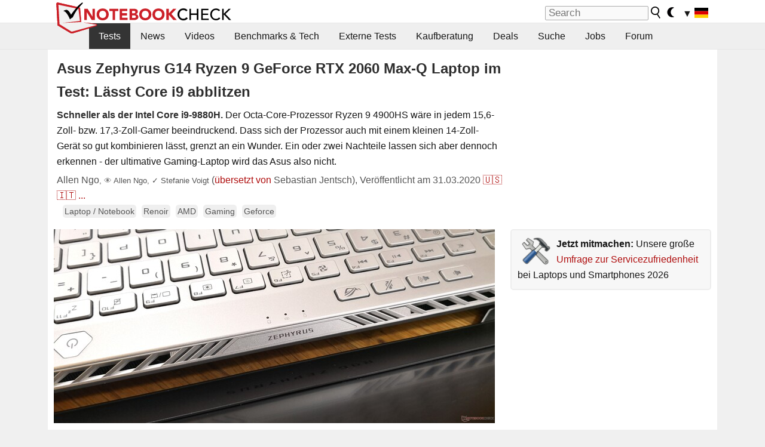

--- FILE ---
content_type: application/javascript; charset=utf-8
request_url: https://fundingchoicesmessages.google.com/f/AGSKWxUwz7HJ_ONSY5P2Pj8eWMU22L3h9ZSaPfSnebakXyeFlv8M9zXUjvzsa4ziK5jK0EJcyCMCA8K_sSv-XR-KzHi92gfS9j3N5Hwv3aIhb6Wo_jACB3OcsftVG-hUVg53OKGUmyhgAfcY1IpWY5xZXedGeNpqaU-rZTc35alT5DjelEBztKaqgrufeTRL/_/ad728s./adframes./uk.ads./adv/kelkoo_-ad/embed.
body_size: -1286
content:
window['bb20ed88-3a2c-4637-9c57-103b927a54c6'] = true;

--- FILE ---
content_type: application/javascript; charset=utf-8
request_url: https://fundingchoicesmessages.google.com/f/AGSKWxUQ1ZP-iw0cNyoUuhxSjQhVStNmV3Ym8Je_Zp4yj3-VFeEVUWMP_sTm7d7FFXfahUeCHqIDO-qV082yMomGJ0ED8RViO-fjLdWDYwa6HQrfXWSSbdKv48mMZMNK19q3DXmG0Lv-HQ==?fccs=W251bGwsbnVsbCxudWxsLG51bGwsbnVsbCxudWxsLFsxNzY5NTk4MTY3LDQzNDAwMDAwMF0sbnVsbCxudWxsLG51bGwsW251bGwsWzcsNl0sbnVsbCxudWxsLG51bGwsbnVsbCxudWxsLG51bGwsbnVsbCxudWxsLG51bGwsMV0sImh0dHBzOi8vd3d3Lm5vdGVib29rY2hlY2suY29tL0FzdXMtWmVwaHlydXMtRzE0LVJ5emVuLTktR2VGb3JjZS1SVFgtMjA2MC1NYXgtUS1MYXB0b3AtaW0tVGVzdC1MYWVzc3QtQ29yZS1pOS1hYmJsaXR6ZW4uNDU5NDEwLjAuaHRtbCIsbnVsbCxbWzgsIms2MVBCam1rNk8wIl0sWzksImVuLVVTIl0sWzE2LCJbMSwxLDFdIl0sWzE5LCIyIl0sWzE3LCJbMF0iXSxbMjQsIiJdLFsyOSwiZmFsc2UiXV1d
body_size: 121
content:
if (typeof __googlefc.fcKernelManager.run === 'function') {"use strict";this.default_ContributorServingResponseClientJs=this.default_ContributorServingResponseClientJs||{};(function(_){var window=this;
try{
var qp=function(a){this.A=_.t(a)};_.u(qp,_.J);var rp=function(a){this.A=_.t(a)};_.u(rp,_.J);rp.prototype.getWhitelistStatus=function(){return _.F(this,2)};var sp=function(a){this.A=_.t(a)};_.u(sp,_.J);var tp=_.ed(sp),up=function(a,b,c){this.B=a;this.j=_.A(b,qp,1);this.l=_.A(b,_.Pk,3);this.F=_.A(b,rp,4);a=this.B.location.hostname;this.D=_.Fg(this.j,2)&&_.O(this.j,2)!==""?_.O(this.j,2):a;a=new _.Qg(_.Qk(this.l));this.C=new _.dh(_.q.document,this.D,a);this.console=null;this.o=new _.mp(this.B,c,a)};
up.prototype.run=function(){if(_.O(this.j,3)){var a=this.C,b=_.O(this.j,3),c=_.fh(a),d=new _.Wg;b=_.hg(d,1,b);c=_.C(c,1,b);_.jh(a,c)}else _.gh(this.C,"FCNEC");_.op(this.o,_.A(this.l,_.De,1),this.l.getDefaultConsentRevocationText(),this.l.getDefaultConsentRevocationCloseText(),this.l.getDefaultConsentRevocationAttestationText(),this.D);_.pp(this.o,_.F(this.F,1),this.F.getWhitelistStatus());var e;a=(e=this.B.googlefc)==null?void 0:e.__executeManualDeployment;a!==void 0&&typeof a==="function"&&_.To(this.o.G,
"manualDeploymentApi")};var vp=function(){};vp.prototype.run=function(a,b,c){var d;return _.v(function(e){d=tp(b);(new up(a,d,c)).run();return e.return({})})};_.Tk(7,new vp);
}catch(e){_._DumpException(e)}
}).call(this,this.default_ContributorServingResponseClientJs);
// Google Inc.

//# sourceURL=/_/mss/boq-content-ads-contributor/_/js/k=boq-content-ads-contributor.ContributorServingResponseClientJs.en_US.k61PBjmk6O0.es5.O/d=1/exm=ad_blocking_detection_executable,kernel_loader,loader_js_executable/ed=1/rs=AJlcJMztj-kAdg6DB63MlSG3pP52LjSptg/m=cookie_refresh_executable
__googlefc.fcKernelManager.run('\x5b\x5b\x5b7,\x22\x5b\x5bnull,\\\x22notebookcheck.com\\\x22,\\\x22AKsRol9ZH_uw-02ncpUVRCgPwpY_K6sq-NRwTDFqdznUdfrP3IUNIiRd_OXzogpvSfz4L3DQLoWjw5wqAgDiKeZ-rE6SBFvrfPHZSzDxmXZiVDEeAhkSlnJ9F31hzab4cNbOqpXth5wu7HPK7QVRFCzU7Qzs35gS8w\\\\u003d\\\\u003d\\\x22\x5d,null,\x5b\x5bnull,null,null,\\\x22https:\/\/fundingchoicesmessages.google.com\/f\/AGSKWxUwrywd7qP3cr2GU25rKTxOUgDhW2MKltdVpJMBtacD8O67dlOR2bCKlUwenSJ4Va4_rAQvc1VQy0uQ02-GIxmwO2Gz4Brt_LX1xRNVyZuZqNQIQblSCbvAujF526zaB_Pes8bK9A\\\\u003d\\\\u003d\\\x22\x5d,null,null,\x5bnull,null,null,\\\x22https:\/\/fundingchoicesmessages.google.com\/el\/AGSKWxXUxU0Jw2ZIJH6BvBek8v_elT8HBgloGxs4FhYTxbEwSMp1C9Wci-ZCmr4YFdQFE60g6PoNaHAI_6ubZwVNioiGXU7DFHe_G3apPHMHZzs9cFYrBhTmzBcnm8bc3yiyaE--t65N9Q\\\\u003d\\\\u003d\\\x22\x5d,null,\x5bnull,\x5b7,6\x5d,null,null,null,null,null,null,null,null,null,1\x5d\x5d,\x5b3,1\x5d\x5d\x22\x5d\x5d,\x5bnull,null,null,\x22https:\/\/fundingchoicesmessages.google.com\/f\/AGSKWxWLhRatBheGfuQBZIqS5paKf0FP2vKRnOwoIeFb4bzaVM2a5gcJAuOr6GWTpIg2d8ckh7b2qxqCm6yovVrKTu4visely52zUNIrpGsbHJtl8IMUAGPyRtSAa6Gsj8XXNGaa9Me4Qw\\u003d\\u003d\x22\x5d\x5d');}